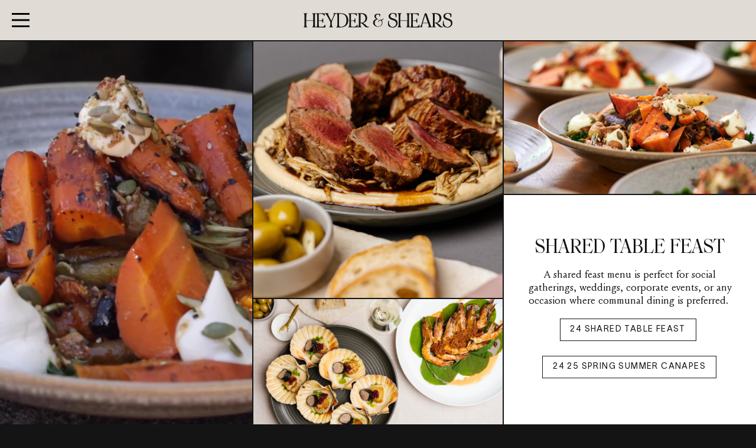

--- FILE ---
content_type: text/html; charset=UTF-8
request_url: https://www.heydershears.com.au/menus/shared-feast
body_size: 14468
content:
<!doctype html>
<html lang="en">
<head>
    <meta charset="utf-8">
    <meta http-equiv="X-UA-Compatible" content="IE=edge">
    <meta name="viewport" content="width=device-width">
    <meta name="format-detection" content="telephone=no">
    <meta name="description" content="Shared Table Feast - Menus - Heyder &amp; Shears">
    <title>Shared Table Feast - Menus - Heyder &amp; Shears</title>
    <link rel="dns-prefetch" href="https://www.heydershears.com.au/" crossorigin>
<link rel="preconnect" href="https://www.heydershears.com.au/" crossorigin>
<link rel="preload" href="https://www.heydershears.com.au/assets/style.css?v=114" as="style">
<link rel="preload" href="https://www.heydershears.com.au/assets/script.js?v=114" as="script">
<link rel="preload" href="https://www.heydershears.com.au/assets/display.woff2" as="font" type="font/woff2" crossorigin>
<link rel="preload" href="https://www.heydershears.com.au/assets/serif.woff2" as="font" type="font/woff2" crossorigin>
<link rel="preload" href="https://www.heydershears.com.au/assets/sans.woff2" as="font" type="font/woff2" crossorigin>
<link rel="apple-touch-icon" sizes="180x180" href="https://www.heydershears.com.au/apple-touch-icon.png">
<link rel="icon" type="image/png" sizes="32x32" href="https://www.heydershears.com.au/favicon-32x32.png">
<link rel="icon" type="image/png" sizes="16x16" href="https://www.heydershears.com.au/favicon-16x16.png">
<link rel="manifest" href="https://www.heydershears.com.au/site.webmanifest">
<link rel="mask-icon" href="https://www.heydershears.com.au/safari-pinned-tab.svg" color="#54585a">
<meta name="msapplication-TileColor" content="#ffc40d">
<meta name="theme-color" content="#ffffff">
<meta property="og:image" content="https://www.heydershears.com.au/assets/heydershears-og.png">    <link rel="stylesheet" href="https://www.heydershears.com.au/assets/style.css?v=114" type="text/css">
        <script async src="https://www.googletagmanager.com/gtag/js?id=G-S1VLDQ24B3"></script>
<script>
  window.dataLayer = window.dataLayer || [];
  function gtag(){dataLayer.push(arguments);}
  gtag('js', new Date());
  gtag('config', 'G-S1VLDQ24B3');
</script></head>

<body class="default">

<header id="site-header">
	<a href="https://www.heydershears.com.au/" title="Heyder &amp; Shears" class="logo"><svg width="1000" height="99" viewBox="0 0 1000 99" fill="black" xmlns="http://www.w3.org/2000/svg">
<path d="M625.397 48.6773C623.633 46.5609 621.164 44.7972 618.695 43.3862C616.226 41.9753 613.757 40.5644 610.935 39.5062C608.113 38.448 605.644 37.3898 602.822 36.6843C600.353 35.6261 597.531 34.9206 595.062 33.8624C592.593 32.8042 590.476 31.746 588.713 30.6878C586.949 29.6296 585.538 28.2187 584.48 26.455C583.422 24.6914 583.069 22.9277 583.069 20.4586C583.069 17.9894 583.774 15.1675 585.185 12.6984C586.596 10.2293 588.36 8.11287 590.829 6.34921C593.298 4.58554 596.12 3.88007 598.942 3.88007C602.116 3.88007 604.938 4.2328 607.407 5.29101C609.877 5.99647 611.64 7.40741 613.051 8.81834C614.462 10.2293 615.873 11.9929 616.579 14.1093C617.637 16.2257 617.989 18.3422 618.342 20.8113C618.695 22.9277 618.695 25.7496 618.342 28.2187C618.342 28.5714 618.342 28.5714 618.695 28.5714C618.695 28.5714 619.048 28.9242 619.4 28.9242H622.928C623.28 28.9242 623.633 28.5714 623.633 28.2187C625.044 19.4004 625.397 12.3457 625.397 6.34921C625.397 5.99647 625.397 5.99647 625.044 5.64374C617.284 1.76367 608.818 0 599.647 0C595.767 0 592.24 0.352733 589.065 1.41093C585.891 2.1164 582.716 3.52734 580.247 5.29101C577.425 7.05467 575.309 9.17108 573.898 11.9929C572.487 14.8148 571.429 17.9894 571.429 21.5168C571.429 25.0441 572.134 28.2187 573.192 31.0406C574.25 33.8624 576.014 35.9788 578.131 37.7425C580.247 39.5062 582.363 40.9171 584.832 42.328C587.302 43.739 590.123 44.7972 592.945 45.5026C595.767 46.5608 598.589 47.2663 601.411 48.3245C604.233 49.3827 606.702 50.4409 609.171 51.4991C611.64 52.5573 613.757 53.9683 615.52 55.7319C617.284 57.1429 618.695 59.2593 620.106 61.7284C621.164 64.1975 621.87 67.3721 621.87 70.5467C621.87 74.4268 620.811 77.9541 618.695 81.4815C616.578 85.0088 613.757 87.8307 610.229 90.2998C606.702 92.4162 602.469 93.8272 598.236 93.8272C595.062 93.8272 592.24 93.1217 589.418 91.7108C586.596 90.2998 584.48 88.5362 582.363 86.067C580.6 83.5979 578.836 81.1287 577.425 78.3069C576.014 75.485 574.956 72.6631 574.25 69.8413C573.545 67.0194 573.192 64.1975 573.192 61.7284C573.192 58.9065 573.545 56.4374 574.25 54.6737C574.25 54.321 574.25 54.321 574.25 53.9683C574.25 53.6155 573.898 53.6155 573.545 53.6155L569.312 53.9683C568.959 53.9683 568.607 54.321 568.607 54.6737C567.549 61.0229 567.196 69.8413 567.196 80.776V81.1287C569.665 86.4198 573.898 90.6526 579.894 93.4744C585.891 96.649 592.24 98.06 598.589 98.06C603.175 98.06 607.407 97.3545 611.64 95.5908C615.873 93.8272 619.4 91.7108 622.222 88.8889C625.044 86.067 627.513 82.8924 629.277 79.3651C631.041 75.8377 631.746 71.9577 631.746 67.7249C631.746 63.8448 631.041 60.3175 629.982 57.1429C628.924 53.2628 627.161 50.4409 625.397 48.6773Z"/>
<path d="M778.131 79.3651H774.603C774.25 79.3651 773.898 79.7178 773.898 80.0706C773.545 81.8342 772.839 83.2452 772.134 84.6561C771.076 86.067 770.37 87.1252 768.959 87.8307C767.901 88.5362 766.49 89.2416 764.727 89.9471C762.963 90.6526 761.199 91.0053 759.788 91.358C758.377 91.7108 756.261 92.0635 754.145 92.0635C752.028 92.4162 750.265 92.4162 748.854 92.4162C747.443 92.4162 745.679 92.4162 743.563 92.4162C740.388 92.4162 739.683 92.4162 739.33 92.4162C738.624 92.4162 737.919 92.0635 737.213 91.358C736.508 91.0053 736.155 89.9471 735.802 89.2416C735.45 88.1834 735.097 87.1252 734.744 86.4198C734.392 85.7143 734.392 84.3034 734.392 83.2452C734.392 81.8342 734.392 80.776 734.392 80.4233C734.392 79.7178 734.392 79.0123 734.392 77.9541V53.2628H743.563C746.384 53.2628 748.854 53.2628 750.617 53.6155C752.381 53.9683 753.792 54.321 755.203 55.3792C756.614 56.0847 757.672 57.4956 758.025 58.9065C758.73 60.6702 759.083 62.7866 759.083 65.2557C759.083 65.6085 759.436 65.9612 759.788 65.9612H762.963C763.316 65.9612 763.668 65.6085 763.668 65.2557V37.7425C763.668 37.3898 763.316 37.037 762.963 37.037H759.788C759.436 37.037 759.083 37.3898 759.083 37.7425C759.083 39.1534 758.73 40.5644 758.377 41.6226C758.025 42.6808 758.025 43.739 757.672 44.7972C757.319 45.5027 756.966 46.2081 756.614 46.9136C756.261 47.6191 755.556 47.9718 755.203 48.3245C754.85 48.6773 754.145 49.03 753.439 49.03C752.734 49.3827 752.028 49.3827 751.323 49.7355C750.617 49.7355 749.912 50.0882 748.854 50.0882C747.795 50.0882 746.737 50.0882 746.032 50.0882C745.326 50.0882 743.915 50.0882 742.504 50.0882C741.093 50.0882 739.683 50.0882 738.624 50.0882H734.039V5.64374C748.854 5.64374 758.377 6.70194 762.61 8.81835C766.138 10.582 768.254 13.4039 769.312 17.6367C769.312 17.9894 769.665 18.3422 770.018 18.3422H773.192C773.545 18.3422 773.898 17.9894 773.898 17.6367V2.46914C773.898 2.1164 773.545 1.76367 773.192 1.76367H716.402C716.049 1.76367 715.697 2.1164 715.697 2.46914V3.52734C715.697 3.88007 716.049 4.23281 716.402 4.23281C717.813 4.58554 719.224 5.29101 720.282 6.34921C721.693 7.40741 723.104 11.9929 723.104 27.5132V65.6085C723.104 85.0088 721.693 90.6526 720.282 91.7108C718.871 93.1217 717.46 93.8272 716.402 93.8272C716.049 93.8272 716.049 93.8272 715.697 94.1799C715.697 94.1799 715.344 94.5326 715.344 94.8854V95.9436C715.344 96.2963 715.697 96.649 716.049 96.649H778.131C778.483 96.649 778.836 96.2963 778.836 95.9436V80.4233C778.836 79.7178 778.483 79.3651 778.131 79.3651Z"/>
<path d="M939.33 90.6525C936.508 91.7107 934.392 92.0634 932.981 92.0634C931.217 92.0634 929.101 91.7107 927.337 90.6525C925.573 89.5943 923.81 88.5361 922.046 86.7724C920.282 85.0088 918.519 83.2451 916.755 81.4814C914.991 79.365 912.522 77.6014 910.053 75.485C907.584 73.3686 904.762 71.6049 901.94 69.8412C900.176 68.783 897.707 67.7248 895.591 67.0194C902.998 65.6084 909.347 62.7866 914.638 58.5537C922.046 52.2045 925.573 43.7389 925.573 32.4515C925.573 23.2804 922.399 15.5202 915.697 9.8765C909.347 4.23276 900.529 1.41089 890.3 1.41089H862.434C862.081 1.41089 861.728 1.76362 861.728 2.11636V3.17456C861.728 3.52729 862.081 3.88002 862.434 3.88002C863.845 4.23276 865.256 4.93823 866.667 5.99643C868.078 7.05463 869.489 11.6402 869.489 27.1604V65.6084C869.489 68.0776 869.489 71.2522 869.489 74.074C869.489 77.2486 869.136 80.776 868.783 85.0088C868.078 90.2998 867.372 91.7107 867.019 91.7107C865.608 92.7689 864.198 93.4744 862.787 93.8271C862.787 93.8271 862.787 93.8271 862.434 93.8271C861.023 93.4744 859.965 93.1216 858.554 92.0634C857.143 91.358 854.321 86.067 847.972 66.3139L825.75 2.11636C825.75 1.76362 825.397 1.76362 825.044 1.76362H815.52C815.168 1.76362 814.815 2.11636 814.815 2.11636C813.757 5.29096 811.64 11.9929 808.466 22.2222C805.291 32.4515 802.469 40.9171 800.353 47.619C798.236 54.3209 796.12 61.3756 794.356 67.7248C794.356 68.0776 794.004 68.4303 794.004 68.783C789.771 83.2451 785.185 91.7107 780.952 93.1216C780.6 93.1216 780.6 93.4744 780.6 93.8271V94.5326C780.6 94.8853 780.952 95.238 781.305 95.238H797.884C798.236 95.238 798.589 94.8853 798.589 94.5326V93.8271C798.589 93.4744 798.589 93.1216 798.236 93.1216C796.473 92.4162 795.767 90.6525 795.767 87.4779C795.767 86.4197 795.767 85.3615 796.12 84.3033C796.12 83.2451 796.473 81.8342 796.825 80.4232C797.178 79.0123 797.531 77.9541 797.884 77.2486C798.236 76.5432 798.589 75.1322 798.942 73.3686C799.295 71.6049 799.647 70.5467 800 70.194L800.705 68.4303H835.979C836.332 69.4885 837.037 71.2522 838.095 74.074C839.153 77.2486 840.212 79.7178 840.564 81.8342C840.917 83.9506 841.27 86.067 841.27 87.8306C841.27 89.5943 840.917 91.0052 839.859 92.0634C838.801 93.1216 837.743 93.4744 835.979 93.4744C835.626 93.4744 835.273 93.8271 835.273 94.1799V95.238C835.273 95.5908 835.273 95.5908 835.626 95.5908C835.626 95.5908 835.979 95.9435 836.332 95.9435L862.081 95.5908H862.434H862.787H887.478C887.831 95.5908 888.183 95.238 888.183 94.8853V94.1799C888.183 93.8271 887.831 93.4744 887.478 93.4744C886.067 93.1216 884.303 92.4162 883.245 91.358C882.187 90.6525 880.423 86.4197 880.423 67.7248C881.129 67.7248 881.834 67.7248 882.54 67.7248C886.42 68.783 889.242 70.194 891.711 71.9576C895.238 74.4268 899.118 78.3068 903.351 83.2451C905.115 85.3615 906.878 87.4779 908.289 88.8888C909.7 90.2998 911.464 91.7107 913.58 92.7689C915.697 93.8271 917.813 94.8853 919.929 95.5908C922.399 96.2963 924.868 96.2963 928.042 96.2963C930.511 96.2963 932.628 95.9435 934.744 95.238C936.861 94.5326 938.624 93.1216 940.035 91.7107C940.388 91.358 940.388 91.0052 940.035 91.0052C940.035 90.6525 939.683 90.6525 939.33 90.6525ZM880.776 5.64369H882.187C888.889 5.64369 894.533 7.05463 899.118 9.52376C903.704 11.9929 907.231 15.5202 909.7 20.1058C912.169 24.6913 913.228 29.6296 913.228 35.6261C913.228 39.1534 912.522 43.0335 911.464 46.2081C910.406 49.7354 908.642 52.91 906.173 55.3791C904.056 58.201 901.235 60.3174 897.707 62.0811C894.18 63.8448 890.3 64.5502 886.067 64.5502C884.303 64.5502 882.54 64.1975 880.423 63.8448L880.776 5.64369ZM834.568 65.2557H801.058L817.284 13.4038L834.568 65.2557Z"/>
<path d="M998.236 56.4374C997.178 53.2628 995.414 50.7937 993.651 48.6773C991.887 46.5609 989.418 44.7972 986.949 43.3862C984.48 41.9753 982.011 40.5644 979.189 39.5062C976.367 38.448 973.898 37.3898 971.076 36.6843C968.607 35.6261 965.785 34.9206 963.316 33.8624C960.847 32.8042 958.73 31.746 956.966 30.6878C955.203 29.6296 953.792 28.2187 952.734 26.455C951.675 24.6914 951.323 22.9277 951.323 20.4586C951.323 17.9894 952.028 15.1675 953.439 12.6984C954.85 10.2293 956.614 8.11287 959.083 6.34921C961.552 4.58554 964.374 3.88007 967.196 3.88007C970.37 3.88007 973.192 4.2328 975.661 5.29101C978.131 5.99647 979.894 7.40741 981.305 8.81834C982.716 10.2293 984.127 11.9929 984.832 14.1093C985.891 16.2257 986.243 18.3422 986.596 20.8113C986.949 22.9277 986.949 25.7496 986.596 28.2187C986.596 28.5714 986.596 28.5714 986.949 28.5714C986.949 28.5714 987.302 28.9242 987.654 28.9242H991.182C991.534 28.9242 991.887 28.5714 991.887 28.2187C993.298 19.4004 993.651 12.3457 993.651 6.34921C993.651 5.99647 993.651 5.99647 993.298 5.64374C985.538 1.76367 977.072 0 967.901 0C964.021 0 960.494 0.352733 957.319 1.41093C954.145 2.1164 950.97 3.52734 948.501 5.29101C945.679 7.05467 943.563 9.17108 942.152 11.9929C940.741 14.8148 939.683 17.9894 939.683 21.5168C939.683 25.0441 940.388 28.2187 941.446 31.0406C942.504 33.8624 944.268 35.9788 946.384 37.7425C948.501 39.5062 950.617 40.9171 953.086 42.328C955.556 43.739 958.377 44.7972 961.199 45.5026C964.021 46.5608 966.843 47.2663 969.665 48.3245C972.487 49.3827 974.956 50.4409 977.425 51.4991C979.894 52.5573 982.011 53.9683 983.774 55.7319C985.538 57.1429 986.949 59.2593 988.36 61.7284C989.418 64.1975 990.123 67.3721 990.123 70.5467C990.123 74.4268 989.065 77.9541 986.949 81.4815C984.832 85.0088 982.011 87.8307 978.483 90.2998C974.956 92.4162 970.723 93.8272 966.49 93.8272C963.316 93.8272 960.494 93.1217 957.672 91.7108C954.85 90.2998 952.734 88.5362 950.617 86.067C948.854 83.5979 947.09 81.1287 945.679 78.3069C944.268 75.485 943.21 72.6631 942.504 69.8413C941.799 67.0194 941.446 64.1975 941.446 61.7284C941.446 58.9065 941.799 56.4374 942.504 54.6737C942.504 54.321 942.504 54.321 942.504 53.9683C942.504 53.6155 942.152 53.6155 941.799 53.6155L937.566 53.9683C937.213 53.9683 936.861 54.321 936.861 54.6737C935.802 61.0229 935.45 69.8413 935.45 80.776V81.1287C937.919 86.4198 942.152 90.6526 948.148 93.4744C954.145 96.649 960.494 98.06 966.843 98.06C971.429 98.06 975.661 97.3545 979.894 95.5908C984.127 93.8272 987.654 91.7108 990.476 88.8889C993.298 86.067 995.767 82.8924 997.531 79.3651C999.294 75.8377 1000 71.9577 1000 67.7249C1000 63.1393 999.295 59.612 998.236 56.4374Z"/>
<path d="M714.638 93.8271C712.875 93.1217 711.464 91.7107 710.406 89.5943C708.995 86.4197 708.289 79.0123 708.289 67.7248V23.9858C707.937 11.9929 710.053 5.29096 713.933 4.23276C714.286 4.23276 714.638 3.88003 714.286 3.52729V2.46909C714.286 2.11636 713.933 1.76362 713.58 1.76362H691.358C691.005 1.76362 690.653 2.11636 690.653 2.46909V3.52729C690.653 3.88003 690.653 4.23276 691.005 4.23276C692.769 4.93823 694.18 5.99643 695.238 8.11283C695.591 8.46556 695.591 9.17103 695.944 9.8765C696.296 10.582 696.296 11.2874 696.296 12.3456C696.296 13.4038 696.649 14.1093 696.649 15.1675C696.649 15.873 697.002 16.9312 697.002 18.3421C697.002 19.753 697.002 20.4585 697.002 21.5167C697.002 22.2222 697.002 23.2804 697.002 24.6913C697.002 26.1022 697.002 26.8077 697.002 27.5132V49.3827H650.088V26.8077C650.088 11.6402 651.852 7.05463 652.91 5.99643C653.968 4.93823 655.026 4.23276 656.437 3.88002C656.79 3.88002 657.143 3.52729 657.143 3.17456V2.11636C657.143 1.76362 656.79 1.41089 656.437 1.41089H632.804C632.451 1.41089 632.099 1.76362 632.099 2.11636V3.17456C632.099 3.52729 632.451 3.88002 632.804 3.88002C634.215 4.23276 635.626 4.93823 636.684 5.99643C637.037 6.34916 637.742 7.40736 638.095 11.6402C638.448 15.1675 638.801 17.9894 638.801 20.4585C638.801 22.9276 638.801 25.3968 638.801 27.5132V76.5432C638.801 86.7725 636.684 92.4162 632.451 93.4744C632.099 93.4744 631.746 93.8271 632.099 94.1799V94.8853C632.099 95.2381 632.451 95.5908 632.804 95.5908H656.79C657.143 95.5908 657.496 95.2381 657.496 94.8853V94.1799C657.496 93.8271 657.143 93.4744 656.79 93.4744C655.026 93.1217 653.616 92.4162 652.557 91.358C651.146 89.947 649.735 85.3615 649.735 69.4885V52.5573H696.649V70.8994C696.649 71.2522 696.649 72.3104 696.649 73.7213C696.649 75.1322 696.649 76.1904 696.649 76.8959C696.649 77.6014 696.649 79.0123 696.649 80.4232C696.649 81.8342 696.296 83.2451 696.296 83.9506C696.296 85.0088 695.944 86.067 695.591 87.1252C695.238 88.1834 694.885 89.2416 694.533 89.9471C694.18 90.6525 693.474 91.358 692.769 92.0635C692.063 92.7689 691.358 93.1217 690.3 93.4744C689.947 93.4744 689.594 93.8271 689.947 94.1799V94.8853C689.947 95.2381 690.3 95.5908 690.653 95.5908H713.933C714.286 95.5908 714.638 95.2381 714.638 94.8853V94.1799C715.344 94.5326 714.991 94.1799 714.638 93.8271Z"/>
<path d="M146.032 79.3651H142.504C142.152 79.3651 141.799 79.7178 141.799 80.0706C141.446 81.8342 140.741 83.2452 140.035 84.6561C138.977 86.067 138.272 87.1252 136.861 87.8307C135.802 88.5362 134.392 89.2416 132.628 89.9471C130.864 90.6526 129.101 91.0053 127.69 91.358C126.279 91.7108 124.162 92.0635 122.046 92.0635C119.929 92.4162 118.166 92.4162 116.755 92.4162C115.344 92.4162 113.58 92.4162 111.464 92.4162C108.289 92.4162 107.584 92.4162 107.231 92.4162C106.526 92.4162 105.82 92.0635 105.115 91.358C104.409 91.0053 104.056 89.9471 103.704 89.2416C103.351 88.1834 102.998 87.1252 102.646 86.4198C102.293 85.3616 102.293 84.3034 102.293 82.8924C102.293 81.4815 102.293 80.4233 102.293 80.0706C102.293 79.3651 102.293 78.6596 102.293 77.6014V52.9101H111.464C114.286 52.9101 116.755 52.9101 118.519 53.2628C120.282 53.6155 121.693 53.9683 123.104 55.0265C124.515 55.7319 125.573 57.1429 125.926 58.5538C126.631 60.3175 126.984 62.4339 126.984 64.903C126.984 65.2557 127.337 65.6085 127.69 65.6085H130.864C131.217 65.6085 131.57 65.2557 131.57 64.903V37.3898C131.57 37.037 131.217 36.6843 130.864 36.6843H127.69C127.337 36.6843 126.984 37.037 126.984 37.3898C126.984 38.8007 126.631 40.2116 126.279 41.2698C125.926 42.328 125.926 43.3862 125.573 44.4444C125.22 45.1499 124.868 45.8554 124.515 46.5609C124.162 47.2663 123.457 47.6191 123.104 47.9718C122.751 48.3245 122.046 48.6773 121.34 48.6773C120.635 49.03 119.929 49.03 119.224 49.3827C118.519 49.3827 117.813 49.7355 116.755 49.7355C115.697 49.7355 114.638 49.7355 113.933 49.7355C113.228 49.7355 111.817 49.7355 110.406 49.7355C108.995 49.7355 107.584 49.7355 106.526 49.7355H101.94V5.64374C116.755 5.64374 126.279 6.70194 130.511 8.81835C134.039 10.582 136.155 13.4039 137.213 17.6367C137.213 17.9894 137.566 18.3422 137.919 18.3422H141.093C141.446 18.3422 141.799 17.9894 141.799 17.6367V2.46914C141.799 2.1164 141.446 1.76367 141.093 1.76367H84.6561C84.3034 1.76367 83.9506 2.1164 83.9506 2.46914V3.52734C83.9506 3.88007 84.3034 4.23281 84.6561 4.23281C86.067 4.58554 87.478 5.29101 88.5362 6.34921C89.9471 7.40741 91.358 11.9929 91.358 27.5132V65.6085C91.358 85.0088 89.9471 90.6526 88.5362 91.7108C87.1252 93.1217 85.7143 93.8272 84.6561 93.8272C84.3034 93.8272 84.3034 93.8272 83.9506 94.1799C83.9506 94.1799 83.5979 94.5326 83.5979 94.8854V95.9436C83.5979 96.2963 83.9506 96.649 84.3034 96.649H146.032C146.385 96.649 146.737 96.2963 146.737 95.9436V80.4233C146.737 79.7178 146.385 79.3651 146.032 79.3651Z"/>
<path d="M289.242 16.2257C285.009 11.6402 279.718 8.11283 273.721 5.64369C266.667 2.82182 255.732 1.41089 241.623 1.41089H221.517C221.164 1.41089 221.164 1.41089 220.811 1.76362C220.811 1.41089 220.458 1.41089 220.106 1.41089H201.411C201.058 1.41089 200.705 1.76362 200.705 2.11636V3.17456C200.705 3.52729 200.705 3.88002 201.058 3.88002C202.116 4.23276 202.469 4.58549 203.175 5.29096C203.527 5.99643 203.88 7.05463 203.88 7.76009C203.88 10.2292 202.822 14.1093 200.705 19.753C198.589 25.3968 195.767 32.4514 191.887 40.5643C189.065 46.9135 187.302 50.0881 186.596 51.8518C186.243 50.7936 185.185 49.3827 184.127 47.619C182.363 44.4444 180.6 41.2698 179.541 38.8007C178.13 36.3315 176.367 33.1569 174.603 29.2768C172.487 25.3968 171.076 22.2222 169.665 19.4003C168.254 16.5784 167.196 14.1093 166.138 11.6402C165.079 9.17103 164.727 7.40736 164.727 6.70189C164.727 5.99643 165.079 5.64369 165.432 4.93823C165.785 4.58549 166.138 4.23276 166.843 3.88002C167.196 3.88002 167.548 3.52729 167.196 3.17456V2.11636C167.196 1.76362 166.843 1.41089 166.49 1.41089H144.621C144.268 1.41089 143.915 1.76362 143.915 2.11636V3.17456C143.915 3.52729 143.915 3.88002 144.268 3.88002H144.621C146.032 4.23276 147.443 5.29096 149.206 7.40736C150.97 9.17103 152.734 11.6402 154.85 14.8148C156.966 17.6366 158.73 20.8112 160.494 23.9858C162.257 27.1604 164.374 30.6878 166.49 34.5679C168.607 38.4479 170.37 41.9753 171.781 44.7971C173.192 47.619 174.603 50.4409 176.367 53.9682C177.778 57.1428 178.836 59.2592 179.189 59.9647V74.4268C179.189 75.8377 179.189 76.8959 179.189 77.9541C179.189 79.0123 179.189 80.0705 178.836 81.8342C178.836 83.5978 178.483 84.656 178.13 86.067C177.778 87.1252 177.425 88.5361 176.72 89.5943C176.367 90.6525 175.661 91.7107 174.603 92.4162C173.898 93.1216 172.839 93.8271 171.781 94.1798C171.429 94.1798 171.076 94.5326 171.076 94.8853V95.5908C171.076 95.9435 171.429 96.2962 171.781 96.2962H197.531C197.884 96.2962 198.236 95.9435 198.236 95.5908V94.8853C198.236 94.5326 197.884 94.1798 197.531 94.1798C196.473 93.8271 195.414 93.4744 194.356 92.7689C193.298 92.0634 192.593 91.0052 192.24 89.947C191.534 88.8888 191.182 87.4779 190.829 86.4197C190.476 85.3615 190.123 83.9506 190.123 82.1869C190.123 80.4232 189.771 79.365 189.771 78.3068C189.771 77.2486 189.771 76.1904 189.771 74.7795C189.771 73.7213 189.771 71.2522 189.771 66.6666C189.771 62.4338 189.771 59.6119 189.771 58.5537C190.123 57.4955 191.182 55.0264 192.945 50.4409C194.709 45.8553 196.825 41.2698 198.589 37.037C200.353 32.8042 202.469 28.2186 204.585 23.2804C206.702 18.3421 208.818 14.462 210.582 11.2874C213.051 7.40736 214.109 6.34916 214.462 5.99643C215.52 5.29096 217.284 4.93823 219.753 4.23276H220.106H220.458C221.869 4.58549 223.28 5.29096 224.339 6.34916C225.749 7.76009 227.16 12.3456 227.16 26.8077V65.9612C227.16 85.0088 225.749 90.6525 224.339 92.0634C223.633 92.7689 222.222 93.4744 220.811 93.8271H220.458C220.106 93.8271 220.106 93.8271 219.753 94.1798C219.753 94.1798 219.4 94.5326 219.4 94.8853V95.9435C219.4 96.2962 219.753 96.649 220.106 96.649H249.03C256.79 96.649 264.197 95.5908 270.547 93.1216C276.896 91.0052 282.54 87.4779 286.772 83.5978C291.005 79.365 294.533 74.4268 297.002 68.783C299.471 63.1393 300.529 56.4373 300.529 49.3827C300.529 43.3862 299.471 37.7425 297.707 32.0987C296.649 26.1022 293.474 20.8112 289.242 16.2257ZM287.831 49.0299C287.831 53.9682 287.478 58.5537 286.42 62.7866C285.714 67.0194 284.303 70.8994 282.187 74.7795C280.423 78.3068 277.601 81.8342 274.779 84.3033C271.958 86.7724 268.078 88.8888 263.492 90.2998C258.906 91.7107 253.968 92.4162 247.972 92.4162C247.266 92.4162 246.208 92.4162 244.797 92.4162C243.739 92.4162 243.033 92.4162 242.328 92.4162C240.917 91.358 239.859 88.8888 239.153 85.7142C238.801 83.2451 238.448 79.365 238.448 73.3686V5.99643C241.975 5.64369 244.797 5.64369 247.266 5.64369C253.263 5.64369 258.906 6.34916 263.492 7.76009C268.078 9.17103 271.958 10.9347 275.132 13.4038C278.307 15.873 280.776 19.0476 282.54 22.5749C284.303 26.1022 285.714 30.335 286.772 34.5679C287.125 38.8007 287.831 43.7389 287.831 49.0299Z"/>
<path d="M362.258 79.3651H358.73C358.377 79.3651 358.025 79.7178 358.025 80.0706C357.672 81.8342 356.967 83.2452 356.261 84.6561C355.203 86.067 354.497 87.1252 353.086 87.8307C352.028 88.5362 350.617 89.2416 348.854 89.9471C347.09 90.6526 345.326 91.0053 343.915 91.358C342.504 91.7108 340.388 92.0635 338.272 92.0635C336.155 92.4162 334.392 92.4162 332.981 92.4162C331.57 92.4162 329.806 92.4162 327.69 92.4162C324.515 92.4162 323.81 92.4162 323.457 92.4162C322.751 92.4162 322.046 92.0635 321.34 91.358C320.635 91.0053 320.282 89.9471 319.929 89.2416C319.577 88.1834 319.224 87.1252 318.871 86.4198C318.519 85.7143 318.519 84.3034 318.519 83.2452C318.519 81.8342 318.519 80.776 318.519 80.4233C318.519 79.7178 318.519 79.0123 318.519 77.9541V53.2628H327.69C330.512 53.2628 332.981 53.2628 334.744 53.6155C336.508 53.9683 337.919 54.321 339.33 55.3792C340.741 56.0847 341.799 57.4956 342.152 58.9065C342.857 60.6702 343.21 62.7866 343.21 65.2557C343.21 65.6085 343.563 65.9612 343.915 65.9612H347.09C347.443 65.9612 347.795 65.6085 347.795 65.2557V37.7425C347.795 37.3898 347.443 37.037 347.09 37.037H343.915C343.563 37.037 343.21 37.3898 343.21 37.7425C343.21 39.1534 342.857 40.5644 342.504 41.6226C342.152 42.6808 342.152 43.739 341.799 44.7972C341.446 45.5027 341.094 46.2081 340.741 46.9136C340.388 47.6191 339.683 47.9718 339.33 48.3245C338.977 48.6773 338.272 49.03 337.566 49.03C336.861 49.3827 336.155 49.3827 335.45 49.7355C334.744 49.7355 334.039 50.0882 332.981 50.0882C331.922 50.0882 330.864 50.0882 330.159 50.0882C329.453 50.0882 328.042 50.0882 326.631 50.0882C325.22 50.0882 323.81 50.0882 322.751 50.0882H318.166V5.64374C332.981 5.64374 342.504 6.70194 346.737 8.81835C350.265 10.582 352.381 13.4039 353.439 17.6367C353.439 17.9894 353.792 18.3422 354.145 18.3422H357.319C357.672 18.3422 358.025 17.9894 358.025 17.6367V2.46914C358.025 2.1164 357.672 1.76367 357.319 1.76367H300.882C300.529 1.76367 300.176 2.1164 300.176 2.46914V3.52734C300.176 3.88007 300.529 4.23281 300.882 4.23281C302.293 4.58554 303.704 5.29101 304.762 6.34921C306.173 7.40741 307.584 11.9929 307.584 27.5132V65.6085C307.584 85.0088 306.173 90.6526 304.762 91.7108C303.351 93.1217 301.94 93.8272 300.882 93.8272C300.176 93.8272 299.824 93.8272 299.824 93.8272C299.824 93.8272 299.471 94.1799 299.471 94.5326V95.5908C299.471 95.9436 299.824 96.2963 300.176 96.2963H361.905C362.258 96.2963 362.61 95.9436 362.61 95.5908V80.0706C362.963 79.7178 362.61 79.3651 362.258 79.3651Z"/>
<path d="M441.27 90.6525C438.448 91.7107 436.332 92.0634 434.921 92.0634C433.157 92.0634 431.041 91.7107 429.277 90.6525C427.513 89.5943 425.75 88.5361 423.986 86.7724C422.222 85.0088 420.459 83.2451 418.695 81.4814C416.931 79.365 414.462 77.6014 411.993 75.485C409.524 73.3686 406.702 71.6049 403.88 69.8412C402.116 68.783 399.647 67.7248 397.531 67.0194C404.938 65.6084 411.287 62.7865 416.226 58.5537C423.633 52.2045 427.16 43.7389 427.16 32.4515C427.16 23.2804 423.986 15.5202 417.284 9.8765C410.935 4.23276 402.116 1.41089 391.887 1.41089H364.021C363.668 1.41089 363.316 1.76362 363.316 2.11636V3.17456C363.316 3.52729 363.668 3.88002 364.021 3.88002C365.432 4.23276 366.843 4.93823 368.254 5.99643C369.665 7.05463 371.076 11.6402 371.076 27.1604V65.6084C371.076 68.0776 371.076 71.2522 371.076 74.074C371.076 77.2486 370.723 80.776 370.37 85.0088C369.665 90.2998 368.959 91.7107 368.607 91.7107C367.196 92.7689 365.785 93.4744 364.374 93.8271C364.021 93.8271 363.668 94.1798 363.668 94.5326V95.238C363.668 95.5908 364.021 95.9435 364.374 95.9435H389.065C389.418 95.9435 389.771 95.5908 389.771 95.238V94.5326C389.771 94.1798 389.418 93.8271 389.065 93.8271C387.654 93.4744 385.891 92.7689 384.832 91.7107C383.774 91.0052 382.011 86.7724 382.011 68.0776C382.716 68.0776 383.421 68.0776 384.127 68.0776C387.654 69.1358 390.829 70.5467 393.298 72.3104C396.825 74.7795 400.705 78.6596 404.938 83.5978C406.702 85.7142 408.466 87.8306 409.877 89.2416C411.287 90.6525 413.051 92.0634 415.168 93.1216C417.284 94.1798 419.4 95.238 421.517 95.9435C423.986 96.649 426.455 96.649 429.63 96.649C432.099 96.649 434.215 96.2962 436.332 95.5908C438.448 94.8853 440.212 93.4744 441.623 92.0634C441.975 91.7107 441.975 91.358 441.623 91.358C441.975 90.6525 441.623 90.6525 441.27 90.6525ZM383.069 5.64369H384.48C391.182 5.64369 396.825 7.05463 401.411 9.52376C405.996 11.9929 409.524 15.5202 411.993 20.1058C414.462 24.6913 415.52 29.6296 415.52 35.6261C415.52 39.1534 414.815 43.0335 413.757 46.2081C412.698 49.7354 410.935 52.91 408.466 55.3791C406.349 58.201 403.527 60.3174 400 62.0811C396.473 63.8447 392.593 64.5502 388.36 64.5502C386.596 64.5502 384.832 64.1975 382.716 63.8447L383.069 5.64369Z"/>
<path d="M82.5397 93.8272C80.776 93.1217 79.3651 91.7108 78.3069 89.5944C76.896 86.4198 76.1905 79.0124 76.1905 67.7249V23.9859C75.8377 11.9929 77.9542 5.29101 81.8342 4.23281C82.187 4.23281 82.5397 3.88007 82.187 3.52734V2.46914C82.187 2.1164 81.8342 1.76367 81.4815 1.76367H58.9065C58.5538 1.76367 58.2011 2.1164 58.2011 2.46914V3.52734C58.2011 3.88007 58.2011 4.23281 58.5538 4.23281C60.3175 4.93827 61.7284 5.99648 62.7866 8.11288C63.4921 8.46561 63.4921 8.81835 63.8448 9.52381C64.1975 10.2293 64.1975 10.9347 64.1975 11.9929C64.1975 13.0512 64.5503 13.7566 64.5503 14.8148C64.5503 15.5203 64.903 16.5785 64.903 17.9894C64.903 19.4004 64.903 20.1058 64.903 21.164C64.903 21.8695 64.903 22.9277 64.903 24.3386C64.903 25.7496 64.903 26.455 64.903 27.1605V49.03H18.3422V26.8078C18.3422 11.6402 20.1058 7.05468 21.164 5.99648C22.2222 4.93827 23.2804 4.23281 24.6914 3.88007C25.0441 3.88007 25.3968 3.52734 25.3968 3.17461V2.11641C25.3968 2.11641 25.0441 1.76367 24.6914 1.76367H1.0582C0.352734 1.76367 0 2.1164 0 2.46914V3.52734C0 3.88007 0.352734 4.23281 0.705467 4.23281C2.1164 4.58554 3.52734 5.29101 4.2328 6.34921C4.58554 6.70194 5.29101 7.76015 5.64374 11.9929C5.99647 15.5203 6.34921 18.3422 6.34921 20.8113C6.34921 23.2804 6.34921 25.7496 6.34921 27.866V76.896C7.05467 86.7725 4.93827 92.769 0.705467 93.8272C0.352734 93.8272 0 94.1799 0.352734 94.5326V95.2381C0.352734 95.5908 0.705467 95.9436 1.0582 95.9436H25.0441C25.3968 95.9436 25.7496 95.5908 25.7496 95.2381V94.5326C25.7496 94.1799 25.3968 93.8272 25.0441 93.8272C23.2804 93.4744 21.8695 92.769 20.8113 91.7108C19.4004 90.2998 17.9894 85.7143 17.9894 69.8413V52.9101H64.5503V71.2522C64.5503 71.6049 64.5503 72.6631 64.5503 74.0741C64.5503 75.485 64.5503 76.5432 64.5503 77.2487C64.5503 77.9542 64.5503 79.3651 64.5503 80.776C64.5503 82.187 64.1975 83.5979 64.1975 84.3034C64.1975 85.3616 63.8448 86.4198 63.4921 87.478C63.1393 88.5362 62.7866 89.5944 62.4339 90.2998C62.0811 91.0053 61.3757 91.7108 60.6702 92.4162C59.9647 93.1217 59.2593 93.4744 58.2011 93.8272C57.8483 93.8272 57.4956 94.1799 57.8483 94.5326V95.2381C57.8483 95.5908 58.2011 95.9436 58.5538 95.9436H81.8342C82.187 95.9436 82.5397 95.5908 82.5397 95.2381V94.5326C83.2452 94.5326 82.8924 94.1799 82.5397 93.8272Z"/>
<path d="M533.686 44.0917C535.802 41.9753 537.919 37.037 537.213 35.9788C537.213 35.6261 536.861 35.6261 536.508 35.6261C536.155 35.6261 536.155 35.9788 535.802 36.6843C534.744 38.4479 532.275 43.0335 524.515 44.0917C516.402 45.1499 511.111 46.2081 509.347 47.2663C503.704 50.0881 501.94 53.6155 502.293 58.5537C502.645 60.6702 504.056 62.4338 504.762 62.4338C505.115 62.4338 505.467 62.4338 505.467 62.4338C505.467 62.4338 505.82 62.0811 505.467 61.7283C505.115 61.0229 505.115 59.9647 505.115 59.2592C505.115 57.8483 505.467 52.5573 513.227 50.0881C515.344 49.3827 517.813 49.0299 519.577 50.0881C520.635 50.7936 522.046 52.5573 523.457 55.0264C524.162 56.4373 525.22 59.2592 525.573 61.3756C525.926 63.1393 526.279 64.5502 526.279 65.9612C526.279 69.8412 525.22 73.7213 522.751 77.6014C520.635 81.1287 517.46 84.3033 513.58 86.7724C509.7 89.2416 505.467 90.2998 500.882 90.2998C498.06 90.2998 495.238 89.947 492.769 88.8888C490.3 87.8306 488.183 86.7724 486.42 85.0088C484.656 83.2451 483.245 81.4814 481.834 79.365C480.776 77.2486 479.718 74.7795 479.012 72.6631C478.307 70.194 478.307 67.7248 478.307 65.2557C478.307 59.2592 480.07 54.3209 483.951 50.0881C487.478 45.8553 492.769 43.0335 499.118 41.6225C500.529 41.2698 500.882 40.9171 501.235 40.9171V40.5643C501.235 40.5643 501.235 40.2116 500.882 40.2116C500.882 40.2116 500.176 39.8589 499.118 39.5061C490.3 37.037 486.067 32.0987 486.067 24.3386C486.067 22.5749 486.42 21.164 486.772 19.4003C487.125 17.6366 487.831 16.2257 488.536 14.8148C489.242 13.4038 490.653 12.3456 492.063 11.2874C493.474 10.2292 495.238 9.8765 497.354 9.8765C499.824 9.8765 501.94 10.2292 503.704 10.582C505.467 11.2874 506.526 11.9929 507.231 12.6984C507.936 13.4038 508.642 14.462 508.995 15.5202C509.347 16.5784 509.7 17.6366 509.7 18.6948C509.7 19.753 510.053 20.8112 510.406 21.8694C510.758 22.9276 511.111 23.9859 511.817 24.3386C511.817 24.3386 511.817 24.3386 512.169 24.3386H513.933C514.286 24.3386 514.286 24.3386 514.286 23.9858C514.286 23.9858 514.638 5.99643 514.286 5.99643H513.933C512.875 6.34917 511.817 6.34917 510.758 6.34917C509.347 6.34917 506.878 5.99643 504.056 5.6437C500.882 5.29097 498.765 4.93823 497.002 4.93823C491.005 4.93823 486.067 6.7019 481.834 9.52377C477.954 12.6984 475.838 16.9312 475.838 22.2222C475.838 26.1023 477.249 29.9823 479.718 33.1569C481.834 35.9788 485.009 38.0952 488.536 39.1534L489.242 39.5061L488.536 39.8589C482.54 41.6225 477.249 44.4444 473.369 48.6772C468.783 52.91 466.667 58.5538 466.667 64.5502C466.667 69.4885 468.078 74.4268 471.252 78.6596C474.074 82.8924 478.307 86.4197 483.245 88.8888C488.183 91.358 493.474 92.7689 499.118 92.7689C504.409 92.7689 509.7 91.358 514.286 89.2416C518.871 86.7724 522.751 83.5978 525.573 79.365C528.395 75.1322 529.806 70.5467 529.806 65.9612C529.806 59.2592 528.042 53.9682 525.22 49.7354V49.3827H525.573C528.748 47.9717 531.57 46.2081 533.686 44.0917Z"/>
</svg>
</a>
	<button class="nav-toggle"><svg width="40" height="40" viewBox="0 0 40 40" fill="none" xmlns="http://www.w3.org/2000/svg">
<path fill-rule="evenodd" clip-rule="evenodd" d="M35 11H5V8H35V11ZM35 21.5H5V18.5H35V21.5ZM35 32H5V29H35V32Z" fill="black"/>
</svg>
</button>
</header>

<nav id="site-nav">
	<div class="overlay nav-toggle"></div>
	<div class="nav-inner">
		<button class="nav-toggle"><svg width="40" height="40" viewBox="0 0 40 40" fill="none" xmlns="http://www.w3.org/2000/svg">
<path fill-rule="evenodd" clip-rule="evenodd" d="M22.1818 20L32 29.8182L29.8182 32L20 22.1818L10.1818 32L8 29.8182L17.8182 20L8 10.1818L10.1818 8L20 17.8182L29.8182 8L32 10.1818L22.1818 20Z" fill="black"/>
</svg>
</button>
		<a href="https://www.heydershears.com.au/" title="Heyder &amp; Shears" class="symbol">
			<svg version="1.1" xmlns="http://www.w3.org/2000/svg" xmlns:xlink="http://www.w3.org/1999/xlink" x="0px" y="0px"
	 viewBox="0 0 283.5 283.5" style="enable-background:new 0 0 283.5 283.5;" xml:space="preserve">
<path d="M273.2,123.7c-7.2-12.1-20.3-20-35.8-21.7c-18.4-2-37.3,4.9-49.3,18c-7.7,8.5-10.7,13.6-14.9,20.7
	c-1.9,3.2-4.1,6.9-7.1,11.5l-40.8-31.9c2.7-4.9,5.9-10.8,9.2-17.1c9.2-17.2,19.6-36.7,23.7-40.2c1.4-1.2,4.8-2.2,6.9-2.8
	c2-0.6,2.3-0.7,2.2-1.3c0-0.4-0.3-0.5-0.8-0.5L132,58.5c-0.1,0-0.3,0.1-0.4,0.2s-0.2,0.3-0.2,0.4c0,1.3,1.4,1.7,2.8,2.1
	c1.3,0.4,2.6,0.7,3,1.7c0.4,0.9,0,2.3-1.1,4.2c-1.1,1.9-2.5,4.3-4.1,7c-6.1,10.3-15.1,25.9-20.9,36.3c-14.2-13.1-27.3-19.7-43.5-22
	c-13.8-2-34,1.3-48,12.9c-10.1,8.4-15.7,19.8-16.6,34c0.1,19.7,12.5,36.7,32.3,44.4c21.8,8.5,45.2,3.4,59.5-13
	c8.7-9.6,13-16.5,19-26c1.8-2.8,3.6-5.7,5.8-9.1l40.5,31.2c-8.9,15.9-28.1,49.5-28.4,49.9c0,0,0,0,0,0c-3.5,6.3-6.6,10-12.6,11.1
	c-0.3,0.1-0.5,0.3-0.5,0.6c0,0.3,0.3,0.5,0.5,0.5h34.5c0.3,0,0.5-0.2,0.5-0.5c0.1-1.4-1.6-1.8-3.3-2.2c-1.4-0.3-2.9-0.6-3.3-1.4
	c-0.2-0.4,0-1,0.4-1.7c3.8-6.7,11.1-19.4,17.2-29.8c1.5-2.6,2.9-4.8,4.1-6.9c1.9-3.2,3.5-5.9,5.2-8.9c27,22,54.8,28.2,78.4,17.3
	c13.2-6.7,22.8-18.3,26.3-31.6C282.4,147.2,280.2,134.6,273.2,123.7z M272.7,157.8c-7.6,12.7-19.1,20.7-33.3,23
	c-19,3.1-41.4-4-58.5-18.6c1.8-2.8,3.6-6.2,5.6-9.7c4.5-8.1,9.5-17.2,16.2-24.6c9.6-10.6,21.2-15.9,34.4-15.9c0.1,0,0.2,0,0.3,0
	c14,0.1,27.8,7.3,34.4,18C275.3,135.8,278.4,145.4,272.7,157.8z M104.7,121.8c-1.1,1.8-2.6,4.1-4.3,6.7
	c-5.3,8.4-12.5,19.8-17.6,26.9c-3.6,5-16.7,20.9-35.9,17.8c-30.1-4.8-37.3-19.5-38.8-27.8c-2.5-13,5.2-27.6,19.2-36.2
	c4.3-2.6,14.3-7.7,28.3-7.7C68.9,101.6,85.8,106.2,104.7,121.8z"/>
</svg>

		</a>
		<ul><li>
				<a href="https://www.heydershears.com.au/about" title="About - Heyder &amp; Shears">About</a>
			</li><li>
				<a href="https://www.heydershears.com.au/portfolio" title="Portfolio - Heyder &amp; Shears">Portfolio</a>
			</li><li class="on">
				<a href="https://www.heydershears.com.au/menus" title="Menus - Heyder &amp; Shears">Menus</a>
			</li><li>
				<a href="https://www.heydershears.com.au/heyders-at-home" title="HEYDERS AT HOME - Heyder &amp; Shears">HEYDERS AT HOME</a>
			</li><li>
				<a href="https://www.heydershears.com.au/contact" title="CONTACT - Heyder &amp; Shears">CONTACT</a>
			</li></ul>
	</div>
</nav>
<div class="layout">
    <main class="fadein">

	<article class="page-content">

					<section class="blocks layout2 text-col3">
    <div class="flex">
        <div class="col1">
            <div class="portrait block"><div class="video">
                        <video src="https://www.heydershears.com.au/media/menus/Shared-Feast/shared-cropped.mp4" autoplay loop muted playsinline></video>
                    </div></div>
        </div>
        <div class="col2">
            <div class="landscape block"><figure style="background-image: url(https://www.heydershears.com.au/media/menus/Shared-Feast/_landscape/shared-seafood.jpeg)"></div>
            <div class="portrait block"><figure style="background-image: url(https://www.heydershears.com.au/media/menus/Shared-Feast/_portrait/shared-beef.jpeg)"></div>
        </div>
        <div class="col3">
            <div class="square block has-text"><div class="text"><h3 style="text-align:center;">SHARED TABLE FEAST</h3><p style="text-align:center;">A shared feast menu is perfect for social gatherings, weddings, corporate events, or any occasion where communal dining is preferred. </p><p style="text-align:center;"><a class="button" href="https://www.heydershears.com.au/media/menus/Shared-Feast/Heyder-Shears-23-24-Shared-Feast-Menu.pdf">24 SHARED TABLE FEAST</a></p><p style="text-align:center;"> <a class="button" href="https://www.heydershears.com.au/media/menus/Canapes/Heyder-Shears-24-25-Spring-Summer-Canape-Menu.pdf">24 25 SPRING SUMMER CANAPES</a></p></div></div>
            <div class="landscape block"><figure style="background-image: url(https://www.heydershears.com.au/media/menus/Shared-Feast/_landscape/shared-carrots.jpg)"></div>

        </div>
    </div>
    </section>		
	</article>

</main>
</div>

<footer id="site-footer">
<div class="inner">
	<a href="https://www.heydershears.com.au/" title="Heyder &amp; Shears" class="symbol">
		<svg version="1.1" xmlns="http://www.w3.org/2000/svg" xmlns:xlink="http://www.w3.org/1999/xlink" x="0px" y="0px"
	 viewBox="0 0 283.5 283.5" style="enable-background:new 0 0 283.5 283.5;" xml:space="preserve">
<path d="M273.2,123.7c-7.2-12.1-20.3-20-35.8-21.7c-18.4-2-37.3,4.9-49.3,18c-7.7,8.5-10.7,13.6-14.9,20.7
	c-1.9,3.2-4.1,6.9-7.1,11.5l-40.8-31.9c2.7-4.9,5.9-10.8,9.2-17.1c9.2-17.2,19.6-36.7,23.7-40.2c1.4-1.2,4.8-2.2,6.9-2.8
	c2-0.6,2.3-0.7,2.2-1.3c0-0.4-0.3-0.5-0.8-0.5L132,58.5c-0.1,0-0.3,0.1-0.4,0.2s-0.2,0.3-0.2,0.4c0,1.3,1.4,1.7,2.8,2.1
	c1.3,0.4,2.6,0.7,3,1.7c0.4,0.9,0,2.3-1.1,4.2c-1.1,1.9-2.5,4.3-4.1,7c-6.1,10.3-15.1,25.9-20.9,36.3c-14.2-13.1-27.3-19.7-43.5-22
	c-13.8-2-34,1.3-48,12.9c-10.1,8.4-15.7,19.8-16.6,34c0.1,19.7,12.5,36.7,32.3,44.4c21.8,8.5,45.2,3.4,59.5-13
	c8.7-9.6,13-16.5,19-26c1.8-2.8,3.6-5.7,5.8-9.1l40.5,31.2c-8.9,15.9-28.1,49.5-28.4,49.9c0,0,0,0,0,0c-3.5,6.3-6.6,10-12.6,11.1
	c-0.3,0.1-0.5,0.3-0.5,0.6c0,0.3,0.3,0.5,0.5,0.5h34.5c0.3,0,0.5-0.2,0.5-0.5c0.1-1.4-1.6-1.8-3.3-2.2c-1.4-0.3-2.9-0.6-3.3-1.4
	c-0.2-0.4,0-1,0.4-1.7c3.8-6.7,11.1-19.4,17.2-29.8c1.5-2.6,2.9-4.8,4.1-6.9c1.9-3.2,3.5-5.9,5.2-8.9c27,22,54.8,28.2,78.4,17.3
	c13.2-6.7,22.8-18.3,26.3-31.6C282.4,147.2,280.2,134.6,273.2,123.7z M272.7,157.8c-7.6,12.7-19.1,20.7-33.3,23
	c-19,3.1-41.4-4-58.5-18.6c1.8-2.8,3.6-6.2,5.6-9.7c4.5-8.1,9.5-17.2,16.2-24.6c9.6-10.6,21.2-15.9,34.4-15.9c0.1,0,0.2,0,0.3,0
	c14,0.1,27.8,7.3,34.4,18C275.3,135.8,278.4,145.4,272.7,157.8z M104.7,121.8c-1.1,1.8-2.6,4.1-4.3,6.7
	c-5.3,8.4-12.5,19.8-17.6,26.9c-3.6,5-16.7,20.9-35.9,17.8c-30.1-4.8-37.3-19.5-38.8-27.8c-2.5-13,5.2-27.6,19.2-36.2
	c4.3-2.6,14.3-7.7,28.3-7.7C68.9,101.6,85.8,106.2,104.7,121.8z"/>
</svg>

	</a>

	<div class="subscribe">
		<p>Join Our Mailing List</p>
		<form action="https://heydershears.us21.list-manage.com/subscribe/post?u=678714eba66290c1947a869cb&amp;id=3cc7de6ab7&amp;f_id=00a15ee1f0" method="post" id="mc-embedded-subscribe-form" name="mc-embedded-subscribe-form" target="_self">  
		<input type="text" name="FNAME" class="required text" id="mce-FNAME" placeholder="Name" value="">
		<div class="flex">
			<input type="email" name="EMAIL" class="required email" id="mce-EMAIL" required placeholder="Email" value="">
			<div aria-hidden="true" style="position: absolute; left: -5000px;">
			    <input type="text" name="b_678714eba66290c1947a869cb_3cc7de6ab7" tabindex="-1" value="">
			</div>
			<button type="submit" name="subscribe" id="mc-embedded-subscribe">→</button>
		</div>
		</form>
	</div>

		<section class="footer-text">
		<p><a href="tel:0892214110">Phone 08 9221 4110</a></p><p><a href="https://www.heydershears.com.au/privacy-policy">Privacy Policy</a> | <a href="https://www.heydershears.com.au/terms-conditions">Terms &amp; Conditions</a></p><p class="social">
	    <a href="https://www.instagram.com/heyder_and_shears" target="_blank" title="Heyder &amp; Shears Instagram">
		<svg width="20" height="20" viewBox="0 0 20 20" fill="black" xmlns="http://www.w3.org/2000/svg">
		<path d="M10 1.8025C12.67 1.8025 12.9867 1.8125 14.0417 1.86083C16.7517 1.98417 18.0174 3.27 18.1408 5.96C18.1891 7.01417 18.1983 7.33083 18.1983 10.0008C18.1983 12.6717 18.1883 12.9876 18.1408 14.0417C18.0167 16.7292 16.7542 18.0174 14.0417 18.1408C12.9867 18.1891 12.6717 18.1991 10 18.1991C7.33 18.1991 7.01333 18.1891 5.95917 18.1408C3.2425 18.0167 1.98333 16.725 1.86 14.0409C1.81167 12.9867 1.80167 12.6708 1.80167 10C1.80167 7.33 1.8125 7.01417 1.86 5.95917C1.98417 3.27 3.24667 1.98333 5.95917 1.86C7.01417 1.8125 7.33 1.8025 10 1.8025ZM10 0C7.28417 0 6.94417 0.0116667 5.8775 0.06C2.24583 0.226667 0.2275 2.24167 0.0608333 5.87667C0.0116667 6.94417 0 7.28417 0 10C0 12.7159 0.0116667 13.0567 0.06 14.1233C0.226667 17.755 2.24167 19.7733 5.87667 19.94C6.94417 19.9883 7.28417 20 10 20C12.7159 20 13.0567 19.9883 14.1233 19.94C17.7517 19.7733 19.775 17.7583 19.9391 14.1233C19.9883 13.0567 20 12.7159 20 10C20 7.28417 19.9883 6.94417 19.94 5.8775C19.7767 2.24917 17.7591 0.2275 14.1242 0.0608333C13.0567 0.0116667 12.7159 0 10 0ZM10 4.865C7.16417 4.865 4.865 7.16417 4.865 10C4.865 12.8358 7.16417 15.1358 10 15.1358C12.8358 15.1358 15.135 12.8367 15.135 10C15.135 7.16417 12.8358 4.865 10 4.865ZM10 13.3333C8.15917 13.3333 6.66667 11.8417 6.66667 10C6.66667 8.15917 8.15917 6.66667 10 6.66667C11.8408 6.66667 13.3333 8.15917 13.3333 10C13.3333 11.8417 11.8408 13.3333 10 13.3333ZM15.3383 3.4625C14.675 3.4625 14.1376 4 14.1376 4.6625C14.1376 5.325 14.675 5.8625 15.3383 5.8625C16.0009 5.8625 16.5374 5.325 16.5374 4.6625C16.5374 4 16.0009 3.4625 15.3383 3.4625Z"/>
		</svg>
    </a>
    	    <a href="https://www.facebook.com/heyderandshears" target="_blank" title="Heyder &amp; Shears Facebook">
		<svg width="20" height="20" viewBox="0 0 20 20" fill="black" xmlns="http://www.w3.org/2000/svg">
		<path d="M7.25 7H5V10H7.25V19H11V10H13.7315L14 7H11V5.74975C11 5.0335 11.144 4.75 11.8362 4.75H14V1H11.144C8.447 1 7.25 2.18725 7.25 4.46125V7Z"/>
		</svg>
    </a>
    </p>
	</section>
	</div>
</footer>

<script src="https://unpkg.com/jquery@3.6.0/dist/jquery.js"></script>
<script src="https://www.heydershears.com.au/assets/script.js?v=114"></script>
<script>$('.blocks .block').each(function() {
        $(this).addClass('hidden');
    });</script></body>
</html>

--- FILE ---
content_type: text/css; charset=utf-8
request_url: https://www.heydershears.com.au/assets/style.css?v=114
body_size: 4990
content:
@charset "utf-8";
html{font-family:sans-serif;-ms-text-size-adjust: 100%;-webkit-text-size-adjust: 100%;}
body,div,dl,dt,dd,p,ul,ol,li,h1,h2,h3,h4,h5,h6,pre,blockquote,form{margin:0;padding:0;}
article,aside,details,figcaption,figure,footer,header,hgroup,menu,nav,section{display:block;margin:0;padding:0;}
ul,ol{list-style:none;}
img,a img,svg{border:none;display:block;}
a:link,a:visited{background:transparent;text-decoration:none;}
a:active,a:hover {outline:0;}
a[href^="tel:"] { text-decoration: none !important; white-space: nowrap; }
a[x-apple-data-detectors]{color:inherit !important; text-decoration: none !important; font-size: inherit !important; font-family: inherit !important; font-weight: inherit !important; line-height: inherit !important; }
table{border-collapse:collapse;border-spacing:0;}
label,button{cursor:pointer;}
input,textarea,select{font-family:inherit;font-size:inherit;padding:0;margin:0;vertical-align:middle;-webkit-box-sizing:border-box;-moz-box-sizing:border-box;box-sizing:border-box;}
input, textarea, button, select, label, a { -webkit-tap-highlight-color: rgba(0,0,0,0); tap-highlight-color: transparent; }
input[type=number]::-webkit-inner-spin-button,input[type=number]::-webkit-outer-spin-button{-webkit-appearance:none;margin:0;}
input[type=number]{-webkit-appearance: none; -moz-appearance: none; appearance: none; border-radius: 0;}
button, input[type=submit], input[type=password] { -webkit-appearance: none;-moz-appearance: none; appearance: none; border-radius: 0; }
textarea, input[type=text], input[type=email], input[type=tel], input[type=url], input[type=search] { -webkit-appearance: none; -moz-appearance: none; appearance: none; border-radius: 0; }
input:focus, input:hover { outline-style: none; box-shadow: none; }
button:focus, button:hover { outline-style: none; box-shadow: none; }
summary { user-select: none; }
video::-internal-media-controls-overlay-cast-button { display: none; }

@font-face{ font-family:"display"; src:url("display.woff2") format("woff2"); font-display: swap; }
@font-face{ font-family:"serif"; src:url("serif.woff2") format("woff2"); font-display: swap; }
@font-face{ font-family:"sans"; src:url("sans.woff2") format("woff2"); font-display: swap; }

::-moz-selection { background-color: black; color: var(--light); }
::selection { background-color: black; color: var(--light); }

@-webkit-keyframes fadeIn { from { opacity:0; } to { opacity:1; } }
@-moz-keyframes fadeIn { from { opacity:0; } to { opacity:1; } }
@keyframes fadeIn { from { opacity:0; } to { opacity:1; } }
.fadein { opacity: 0; -webkit-animation: fadeIn ease-in 1; -moz-animation: fadeIn ease-in 1; animation:fadeIn ease-in 1; -webkit-animation-fill-mode:forwards;-moz-animation-fill-mode:forwards;animation-fill-mode:forwards;-webkit-animation-duration:1s;-moz-animation-duration:1s;animation-duration:1s; }
.hidden { opacity: 0; transform: translate3d(0,40px,0); }
.inview { opacity: 1; transform: translate3d(0,0,0); -webkit-transition: all 1000ms; -o-transition: all 1000ms; transition: all 1000ms; }
.hide { opacity: 0; }

:root {
  --display: "display", serif;
  --serif: "serif", serif;
  --sans: "sans", sans-serif;
  --charcoal: #595653;
  --light: #e0dcd5;
  --beige: #9E9994;
  --dark: #141414;
  --padding: 40px;
  --border: 2px solid var(--dark);
  --header-height: 70px;
  --h1-size: 5.5vw;
  --h2-size: 3.5vw;
  --h3-size: 2.5vw;
  --h4-size: 15px;
  --h5-size: 14px;
  --font-size: 18px;
}

html { scroll-behavior: smooth; }
body { background-color: var(--dark); color: var(--dark); font-family: var(--serif); font-size: var(--font-size); line-height: 1; }

.layout { background-color: white; padding-top: var(--header-height); }
.outer { align-items: flex-start; flex-wrap: wrap; }
.inner { margin: 0 auto; max-width: 1600px }
.flex { display: flex; flex-wrap: wrap; }
.centre { text-align: center; }

h1 { font-family: var(--display); font-size: var(--h1-size); font-weight: normal; line-height: 1.2; margin: 0 0 0.5em; font-feature-settings: "case"; -moz-font-feature-settings: "case=1"; -ms-font-feature-settings: "case"; -webkit-font-feature-settings: "case"; }
h2 { font-family: var(--display); font-size: var(--h2-size); font-weight: normal; line-height: 1.2; margin: 0 0 0.5em; font-feature-settings: "case"; -moz-font-feature-settings: "case=1"; -ms-font-feature-settings: "case"; -webkit-font-feature-settings: "case"; }
h3 { font-family: var(--display); font-size: var(--h3-size); font-weight: normal; line-height: 1.2; margin: 0 0 0.5em; font-feature-settings: "case"; -moz-font-feature-settings: "case=1"; -ms-font-feature-settings: "case"; -webkit-font-feature-settings: "case"; }
h4 { font-family: var(--sans); font-size: var(--h4-size); font-weight: normal; line-height: 1.2; margin: 0 0 1em; text-transform: uppercase; letter-spacing: 0.05em; }
h5 { font-family: var(--sans); font-size: var(--h5-size); font-weight: normal; line-height: 1.2; margin: 0 0 1em; text-transform: uppercase; letter-spacing: 0.05em; }
p { line-height: 1.4; margin: 0 0 1em; }
strong {  }
em {  }

h1:last-child,h2:last-child,h3:last-child,h4:last-child,h5:last-child,h6:last-child,p:last-child, 
h1:only-child,h2:only-child,h3:only-child,h4:only-child,h5:only-child,h6:only-child,p:only-child { margin-bottom: 0; }
h2+h4,
h2+h5,
h2+h6 { margin-top: -0.5em; }

a { color: var(--dark); text-underline-offset: 4px; transition: all .1s ease-out; }
button { transition: all .1s ease-out; }

a.button, button.button { background-color: transparent; border: 1px solid var(--dark); display: inline-block; box-sizing: border-box; color: var(--dark); font-family: var(--sans); font-size: var(--h5-size); letter-spacing: 0.1em; line-height: 1; margin: 0 0.5em 0.5em 0; padding: 0.8em 1.2em; text-transform: uppercase; text-decoration: none !important; }
@media (hover: hover){
  a.button:hover, button.button:hover { background-color: var(--dark); color: white; opacity: 1 !important; text-decoration: none !important; }
}

@media (min-width:1600px) {
  :root {
  --h1-size: 100px;
  --h2-size: 60px;
  --h3-size: 40px;
  }
  h2+h4,
  h2+h5,
  h2+h6 { margin-top: -1em; }
}
@media (max-width:1400px) {
  :root {
	--padding: 30px;
  }
}
@media (max-width:1080px) {
  :root {
	--font-size: 16px;
	--padding: 20px;
	--header-height: 60px;
  }
}
@media (max-width:800px) {
  :root {
  --h1-size: 30px;
	--h2-size: 26px;
	--h3-size: 22px;
	--h4-size: 14px;
	--h5-size: 12px;
  --padding: 15px;
  }
}

/* SLICK SLIDER */
.slick-slider { position: relative; display: block; box-sizing: border-box; -webkit-user-select: none; -moz-user-select: none; -ms-user-select: none; user-select: none; -webkit-touch-callout: none; -khtml-user-select: none; -ms-touch-action: pan-y; touch-action: pan-y; -webkit-tap-highlight-color: transparent; }
.slick-list { position: relative; display: block; overflow: hidden; margin: 0; padding: 0; }
.slick-list:focus { outline: none; }
.slick-list.dragging { cursor: pointer; cursor: hand; }
.slick-slider .slick-track, .slick-slider .slick-list { -webkit-transform: translate3d(0, 0, 0); -moz-transform: translate3d(0, 0, 0); -ms-transform: translate3d(0, 0, 0); -o-transform: translate3d(0, 0, 0); transform: translate3d(0, 0, 0); }
.slick-track { position: relative; top: 0; left: 0; display: block; margin-left: auto; margin-right: auto; }
.slick-track:before, .slick-track:after { display: table; content: ''; }
.slick-track:after { clear: both; }
.slick-loading .slick-track { visibility: hidden; }
.slick-slide { display: none; float: left; height: 100%; min-height: 1px; }
[dir='rtl'] .slick-slide { float: right; }
.slick-slide img { display: block; }
.slick-slide.slick-loading img { display: none; }
.slick-slide.dragging img { pointer-events: none; }
.slick-initialized .slick-slide { display: block; }
.slick-loading .slick-slide { visibility: hidden; }
.slick-vertical .slick-slide { display: block; height: auto; border: 1px solid transparent; }
.slick-arrow.slick-hidden { display: none; }

/* HEADER
------------------------------------------------------------------------------------------------------------------------------------------------------*/
#site-header { background-color: var(--light); border-bottom: var(--border); color: black; display: flex; justify-content: center; align-items: center; height: var(--header-height); box-sizing: border-box; text-align: center; position: fixed; top: 0; left: 0; width: 100%; z-index: 999; }
#site-header button { background: transparent; border: none; margin: 0; padding: 0; position: absolute; top: 14px; left: 15px; }
#site-header a.logo { display: inline-block; margin: 0 auto; }
#site-header a.logo svg { fill: currentColor; height: 25px; width: auto; }

#site-nav { position: fixed; top: 0; bottom: 0; left: -100%; width: 100%; height: 100%; transition: .25s ease-in; z-index: 999; }
body.nav-active { overflow: hidden; }
body.nav-active #site-nav { left: 0; transition: .5s ease-out; }
body.nav-active .overlay { position: absolute; height: 100%; width: 100%; }
body.nav-active button.nav-toggle svg path { fill: var(--light); }

#site-nav .nav-inner { background-color: var(--dark); border-right: black; height: 100vh; width: 50%; padding: var(--padding); box-sizing: border-box; position: relative; }
#site-nav button { background: transparent; border: none; margin: 0; padding: 0; position: absolute; top: 14px; right: 15px; }
#site-nav li a { color: var(--light); display: block; font-family: var(--display); font-size: 4.5vw; text-decoration: none; text-transform: uppercase; padding: 0.1em 0; }
#site-nav li.on a { opacity: 0.5; }
#site-nav a.symbol { display: inline-block; margin: 0 auto var(--padding); }
#site-nav a.symbol svg { fill: var(--light); height: auto; width: 100px; }

@media (hover: hover) {
	#site-header a:hover { opacity: 0.5; }
	#site-header button:hover { opacity: 0.5; }
	#site-nav button:hover { opacity: 0.5; }
	#site-nav a:hover { opacity: 0.5; }
}
@media (min-width:1600px) {
	#site-nav li a { font-size: 80px; }
}
@media (max-width:1080px) {
	#site-header button { top: 14px; left: 15px; }
	#site-header button svg { height: 30px; width: auto; }
	#site-header a.logo svg { height: 20px; }
	#site-nav .nav-inner { width: 100%; }
	#site-nav li a { font-size: 9vw; padding: 0.2em 0; }
	#site-nav button { top: 15px; right: 15px; }
	#site-nav button svg { height: 30px; width: auto; }
	#site-nav a.symbol svg { width: 60px; }
}
@media (max-width:600px) {
	#site-header a.logo svg { height: 17px; }
}

/* FOOTER
------------------------------------------------------------------------------------------------------------------------------------------------------*/
#site-footer { background-color: var(--dark); color: white; text-align: center; font-family: var(--sans); font-size: 13px; letter-spacing: 0.1em; text-transform: uppercase; }
#site-footer .inner { padding: 40px; }
#site-footer a { color: white; text-decoration: none; }
#site-footer a.symbol { display: inline-block; margin: 0 auto 40px; }
#site-footer a.symbol svg { fill: currentColor; height: auto; width: 120px; }


#site-footer .subscribe form { margin: 0 auto 40px; width: 90%; max-width: 400px; }
#site-footer .subscribe form .flex { border-bottom: 1px solid white; display: flex; margin: 0 auto 40px; }
#site-footer .subscribe	input	{ height: 40px; margin: 0; padding: 0; width: 90%; background-color: transparent; border: none; color: white; font-family: var(--sans); font-size: 18px; }
#site-footer .subscribe	button { height: 40px; margin: 0; width: 10%; background: transparent; border: none; color: white; font-size: 20px; }
#site-footer .subscribe	input[type=text]	{ border-bottom: 1px solid white; width: 100%; }

#site-footer .subscribe	input::-webkit-input-placeholder { color: rgba(255,255,255,0.5); }
#site-footer .subscribe	input::-moz-placeholder { color: rgba(255,255,255,0.5); }
#site-footer .subscribe	input:-ms-input-placeholder { color: rgba(255,255,255,0.5); }
#site-footer .subscribe	input:-moz-placeholder { color: rgba(255,255,255,0.5); }

#site-footer .subscribe	input:hover { opacity: 0.7; }


@media (hover: hover) {
	#site-footer a:hover { opacity: 0.5; }
}

@media (max-width:1080px) {
	#site-footer { font-size: 12px; }
	#site-footer a.symbol svg { width: 100px; }
}
@media (max-width:600px) {
	#site-footer { font-size: 11px; }
	#site-footer .subscribe	input	{ font-size: 15px; }
}


/* CONTENT
-------------------------------------------------------------------------------------------------*/
.page-content a { color: var(--dark); text-decoration: underline; }

@media (hover: hover) {
  .page-content a:hover { opacity: 0.5; text-decoration: none; }
}

.page-content img { height: auto; width: 100%; box-sizing: border-box; }

.page-content ul, 
.page-content ol { line-height: 1.4; margin: 0 0 1em 1.5em; }
.page-content li ul,
.page-content li ol { font-size: 100%; margin: 0.5em 0 0.5em 1.5em; }
.page-content ul { list-style-type: disc; }
.page-content ul ul { list-style-type: circle; }
.page-content ul ul ul { list-style-type: square; }
.page-content ol { list-style-type: decimal; }
.page-content ol ol { list-style-type: lower-alpha; }
.page-content ol ol ol { list-style-type: lower-roman; }
.page-content li { margin-bottom: 0.5em; }
.page-content ul:last-child, .page-content ol:last-child, .page-content figure:last-child,
.page-content ul:only-child, .page-content ol:only-child, .page-content figure:only-child { margin-bottom: 0; }

.content-block { max-width: 1600px; margin: 0 auto; padding: var(--padding); }
.content-block:first-child { padding-top: calc(var(--padding) * 2); }
.content-block:last-child { padding-bottom: calc(var(--padding) * 2); }
.content-block figure { display: flex; justify-content: center; align-items: center; }
.content-block figure.image-half img { width: 50%; }

.text-block { max-width: 800px; margin: 0 auto; }
.form-block { max-width: 800px; margin: 0 auto; }

.columns-block .flex { justify-content: space-between; flex-wrap: wrap; }
.columns-block .half { flex: 0 0 45%; }
.columns-block .half figure { margin-bottom: 1em; }
.columns-block .half figure:only-child { margin-bottom: 0; }

p.social { display: flex; justify-content: center; }
p.social svg {  display: inline-block;  fill: currentColor; margin-right: 10px;  line-height: 1; }
p.social a { display: flex; align-items:  center; text-decoration: none; margin: 0 5px; line-height: 1; }

@media (max-width:1080px) {
	.columns-block .half { flex-basis: 100%; }
	.columns-block .half:first-child { margin-bottom: var(--padding); }
}

.blocks { background-color: var(--light); }
.blocks .flex { height: calc(100vh - var(--header-height)); min-height: 30vw; }
.blocks .col1 { flex: 0 0 33.33%; box-sizing: border-box; }
.blocks .col2 { flex: 0 0 33.33%; box-sizing: border-box; border-left: var(--border); border-right: var(--border); display: flex; flex-direction: column; }
.blocks .col3 { flex: 0 0 33.33%; box-sizing: border-box; display: flex; flex-direction: column; }
.blocks .col1>div,
.blocks .col2>div,
.blocks .col3>div { border-bottom: var(--border); box-sizing: border-box; }
.blocks .col1 .portrait { height: 100%; }
.blocks .col2 .landscape { flex: 0 0 33%; }
.blocks .col2 .portrait { flex: 0 0 67%; }
.blocks .col3 .landscape { flex: 0 0 40%; }
.blocks .col3 .square { flex: 0 0 60%; }
.blocks p { line-height: 1.25; }
.blocks figure { height: 100%; background-repeat: no-repeat; background-size: cover; background-position: center; }
.blocks .video { overflow: hidden; height: 100%; position: relative; }
.blocks video { display: block; position: absolute; top: 0; left: 0; width: 100%; height: 100%; object-fit: cover; }
.blocks .has-text { background-color: white; display: flex; align-items: center; justify-content: center; width: 100%; }
.blocks .text { padding: var(--padding); }
.blocks.layout2 .col2 .portrait { order: -1; }
.blocks.layout2 .col3 .landscape { order: -1; }

@media (orientation:portrait) {
	.blocks .flex { flex-direction: column; height: auto; }
	.blocks .col1 { flex: 0 0 66vh; }
	.blocks .col2 { flex: 0 0 100vh; border: none; }
	.blocks .col3 { flex: 0 0 100vh; }
	.blocks.text-col2 .col2 { order: -1; }
	.blocks.text-col3 .col3 { order: -1; }
	.blocks .has-text { order: -1; }
	body.home .blocks .col1 { order: -2; }
}

/*forms*/
.fui-i {
	--fui-font: var(--sans);
	--fui-primary-color: var(--dark);
	--fui-primary-color-hover: var(--dark);
	--fui-label-color: var(--dark);
	--fui-alert-success-color: var(--dark);
	--fui-alert-success-bg-color: rgba(255,255,255,0.5);
}
.fui-alert-success { padding: 1.5em; text-align: center; margin-bottom: 1em; }
.grecaptcha-badge { visibility: hidden !important; display: none !important; }

/* PAGES
------------------------------------------------------------------------------------------------------------------------------------------------------*/
.page-banner { border-bottom: var(--border); }
.banner-height { --banner-gap: calc(var(--padding) * 3); height: calc((100vh - var(--header-height)) - (var(--banner-gap))); }
#banner-images { position: relative; }
#banner-images .banner { background-repeat: no-repeat; background-size: cover; background-position: center; width: 100%; }
#banner-video { position: relative; }
#banner-video video { display: block; position: absolute; top: 0; left: 0; width: 100%; height: 100%; object-fit: cover; }

@media (orientation:portrait) {
  #banner-images .banner,
  #banner-video { height: 66vw; }
}

.anchor-nav { background-color: var(--light); border-bottom: var(--border); display: flex; }
.anchor-nav h3 { flex: 0 0 50%; box-sizing: border-box; margin: 0; text-align: center; }
.anchor-nav h3:first-child { border-right: var(--border); }
.anchor-nav h3 a { display: block; line-height: var(--padding); padding: var(--padding); text-decoration: none; }

@media (hover: hover) {
	.anchor-nav h3 a:hover { opacity: 0.5; }
}
@media (min-width:1400px) {
	.anchor-nav h3 { font-size: 40px; }
}

.layout-half .half { flex: 0 0 50%; box-sizing: border-box; }
.layout-half .half:first-child { border-right: var(--border); }
.layout-half .half .inner { max-width: 800px; padding: var(--padding); }
.layout-half .half h3.heading { line-height: var(--padding); margin-bottom: var(--padding); }
.layout-half .half h3.heading a { display: block; text-decoration: none; }

@media (min-width:1400px) {
	.layout-half .half h3.heading { font-size: 40px; }
}
@media (max-width:1080px) {
	.layout-half .half { flex: 0 0 100%; }
	.layout-half .half:first-child { border-bottom: var(--border); border-right: none; }
	.layout-half .half .inner { padding-top: calc(var(--padding) * 2); padding-bottom: calc(var(--padding) * 2); }
}

/* ABOUT
------------------------------------------------------------------------------------------------------------------------------------------------------*/
#about { background-color: var(--light); border-bottom: var(--border); }

.team-block .flex {  }
.team-block .person { flex: 0 0 25%; box-sizing: border-box; padding: calc(var(--padding) / 2); text-align: center; }
.team-block .person figure { margin-bottom: 1em; }
.team-block .person h3 { margin-bottom: 0.25em; }

@media (min-width:1201px) {
	.team-block .person h3 { font-size: 30px; }
}
@media (max-width:1200px) {
	.team-block .person { flex-basis: 33.33%; }
}
@media (max-width:800px) {
	.team-block .person { flex-basis: 50%; }
}
@media (max-width:600px) {
	.team-block .person h3 { font-size: 20px; }
}
@media (max-width:400px) {
	.team-block .person { flex-basis: 100%; }
}
/* MENUS
------------------------------------------------------------------------------------------------------------------------------------------------------*/
.menu-cols { display: flex; height: calc(100vh - var(--header-height)); }
.menu-cols a { flex: 1; border-right: var(--border); box-sizing: border-box; background-repeat: no-repeat; background-size: cover; background-position: center; }
.menu-cols a:last-child { border-right: none; }
.menu-cols a div { background-color: rgba(0,0,0,0.33); height: 100%; display: flex; justify-content: center; align-items: center; transition: all .1s ease-out; }
.menu-cols h3 { color: white; font-size: 2.3vw; text-align: center; text-transform: uppercase; padding: 10px; }

@media (hover: hover) {
	.menu-cols a:hover div { background-color: transparent; }
}

@media (max-width:1080px) {
	.menu-cols { flex-direction: column; }
	.menu-cols a { border-right: none; border-bottom: var(--border); }
	.menu-cols h3 { font-size: var(--h3-size); }
}

/* PORTFOLIO
------------------------------------------------------------------------------------------------------------------------------------------------------*/
body.portfolio .layout { background-color: var(--light); }
body.portfolio main { overflow: hidden; }
.portfolio-header { padding: var(--padding); }
.portfolio-header .flex { align-items: flex-end; padding: var(--padding) 0; }
.portfolio-header .half { flex: 0 0 50%; }
.portfolio-header h1 { line-height: 1; margin-bottom: 0; text-transform: uppercase; }
.portfolio-header nav { font-family: var(--sans); font-size: var(--h4-size); letter-spacing: 0.05em; padding-bottom: 0.5em; text-align: right; text-transform: uppercase; }
.portfolio-header nav a { display: inline-block; margin-left: 1.5em; }
.portfolio-header nav a.on { text-decoration: underline; }

.portfolio-items { display: flex; flex-wrap: wrap; margin: 0 calc(var(--padding) * -0.5); padding: calc(var(--padding) / 2) 0; }
.portfolio-items article { flex: 0 0 50%; }
.portfolio-items a { background-repeat: no-repeat; background-size: cover; background-position: center; border: var(--border); box-sizing: border-box; color: white; display: block; margin: calc(var(--padding) / 2); position: relative; height: 30vw; transition: none; }
.portfolio-items div { background-color: rgba(0,0,0,0.15); box-sizing: border-box; padding: var(--padding); position: absolute; top: 0; left: 0; height: 100%; width: 100%; display: flex; align-items: center; justify-content: center; transition: opacity .2s ease-out; transition: all .1s ease-out; }
.portfolio-items h2 { font-size: 3vw; line-height: 1.1; margin: 0; text-align: center; text-transform: uppercase; }
.portfolio-items footer { display: flex; align-items: center; justify-content: space-between; padding: 1em; position: absolute; bottom: 0; left: 0; right: 0; }
.portfolio-items footer h5 { margin: 0; }

@media (hover: hover) {
	.portfolio-header nav a:hover { opacity: 0.5; }
	.portfolio-items div { background-color: rgba(0,0,0,0.5); opacity: 0; }
	.portfolio-items a:hover div { opacity: 1; }
}

.portfolio-items article:nth-child(4n+1) { flex-basis: 35%; }
.portfolio-items article:nth-child(4n+2) { flex-basis: 65%; }
.portfolio-items article:nth-child(4n+3) { flex-basis: 65%; }
.portfolio-items article:nth-child(4n+4) { flex-basis: 35%; }


@media (max-width:1080px) {
	.portfolio-header .flex { align-items: center; flex-direction: column; }
	.portfolio-header .half { padding: var(--padding) 0; }
	.portfolio-header nav { text-align: center; }
	.portfolio-header nav a { margin: 0.5em 1em; }
	.portfolio-items h2 { font-size: var(--h2-size); }
	.portfolio-items div footer { flex-direction: column; }
}

@media (max-width:800px) {
	.portfolio-header nav a { display: block; margin: 0; padding: 0.7em 0.5em; }
	.portfolio-items { margin: 0; padding: calc(var(--padding) / 2); }
	.portfolio-items article { flex: 0 0 100% !important; }
	.portfolio-items article a { height: 70vw; }
	.portfolio-items h2 { font-size: var(--h3-size); }
	.portfolio-items footer p { font-size: 12px; }
}

/* CONTACT
------------------------------------------------------------------------------------------------------------------------------------------------------*/
body.contact .layout { background-color: var(--light); }

body.contact form { margin: 0 auto; max-width: 600px; text-align: left; }
body.contact form #hpt { display: none; }
body.contact form label { display: block; font-family: var(--sans); font-size: var(--h4-size); font-weight: normal; line-height: 1.2; margin: 0 0 0.5em; }
body.contact form input { background: rgba(255,255,255,0.2); border: none; color: var(--dark); font-family: var(--FKGrotesk); font-size: var(--font-size); line-height: 30px; padding: 8px 10px; width: 100%; box-sizing: border-box; }
body.contact form textarea { background: rgba(255,255,255,0.2); border: none; color: var(--dark); font-family: var(--FKGrotesk); font-size: var(--font-size); height: 100px; padding: 8px 10px; width: 100%; box-sizing: border-box; }
body.contact form input:focus { background: rgba(255,255,255,0.5); outline: none; }
body.contact form textarea:focus { background: rgba(255,255,255,0.5); outline: none; }

body.contact form label.fui-checkbox-label { line-height: 1.5rem; text-transform: none; letter-spacing: 0; margin: 0; }

@media (hover: hover) {
	body.contact form input:hover { background: rgba(255,255,255,0.5); outline: none; }
	body.contact form textarea:hover { background: rgba(255,255,255,0.5); outline: none; }
}